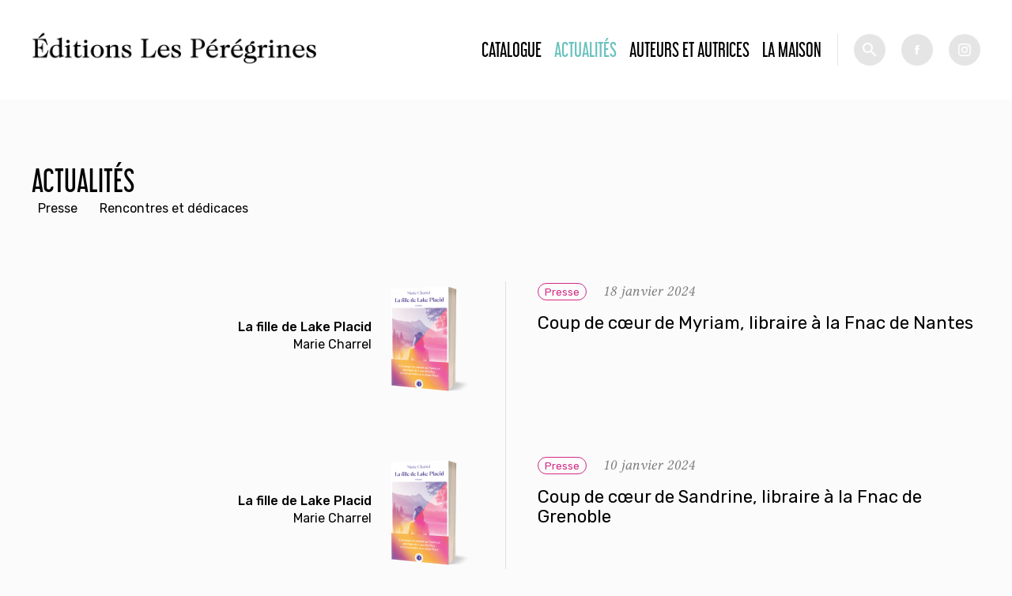

--- FILE ---
content_type: text/html; charset=utf-8
request_url: https://editionslesperegrines.fr/actualites?amp%3Bpage=5&field_term_ref_3_tid=86&page=8
body_size: 5370
content:
<!DOCTYPE html PUBLIC "-//W3C//DTD XHTML+RDFa 1.0//EN"
  "http://www.w3.org/MarkUp/DTD/xhtml-rdfa-1.dtd">
<html xmlns="http://www.w3.org/1999/xhtml" xml:lang="fr" version="XHTML+RDFa 1.0" dir="ltr">

<head profile="http://www.w3.org/1999/xhtml/vocab">
  <meta http-equiv="Content-Type" content="text/html; charset=utf-8" />
<meta name="Generator" content="Drupal 7 (http://drupal.org)" />
<link rel="shortcut icon" href="https://editionslesperegrines.fr/sites/default/files/efb_logo_02_0.png" type="image/png" />
  <meta name="viewport" content="width=device-width, initial-scale=1.0">
  <title>Actualités | Éditions Les Pérégrines</title>
  <style type="text/css" media="all">
@import url("https://editionslesperegrines.fr/modules/system/system.base.css?sptw5m");
@import url("https://editionslesperegrines.fr/modules/system/system.menus.css?sptw5m");
@import url("https://editionslesperegrines.fr/modules/system/system.messages.css?sptw5m");
@import url("https://editionslesperegrines.fr/modules/system/system.theme.css?sptw5m");
</style>
<style type="text/css" media="all">
@import url("https://editionslesperegrines.fr/sites/all/modules/date/date_api/date.css?sptw5m");
@import url("https://editionslesperegrines.fr/sites/all/modules/date/date_popup/themes/datepicker.1.7.css?sptw5m");
@import url("https://editionslesperegrines.fr/modules/field/theme/field.css?sptw5m");
@import url("https://editionslesperegrines.fr/modules/node/node.css?sptw5m");
@import url("https://editionslesperegrines.fr/modules/search/search.css?sptw5m");
@import url("https://editionslesperegrines.fr/modules/user/user.css?sptw5m");
@import url("https://editionslesperegrines.fr/sites/all/modules/views/css/views.css?sptw5m");
@import url("https://editionslesperegrines.fr/sites/all/modules/ckeditor/css/ckeditor.css?sptw5m");
</style>
<style type="text/css" media="all">
@import url("https://editionslesperegrines.fr/sites/all/modules/ctools/css/ctools.css?sptw5m");
</style>
<style type="text/css" media="all">
@import url("https://editionslesperegrines.fr/sites/all/themes/modernTheme/styles/reset.css?sptw5m");
</style>
<style type="text/css" media="screen">
@import url("https://editionslesperegrines.fr/sites/all/themes/modernTheme/styles/app.css?sptw5m");
</style>
<style type="text/css" media="print">
@import url("https://editionslesperegrines.fr/sites/all/themes/modernTheme/styles/print.css?sptw5m");
</style>
  <script type="text/javascript" src="https://editionslesperegrines.fr/sites/default/files/js/js_EebRuRXFlkaf356V0T2K_8cnUVfCKesNTxdvvPSEhCM.js"></script>
<script type="text/javascript" src="https://editionslesperegrines.fr/sites/default/files/js/js_trMf1rNjqMcemFRpKVA9I4tax3tmYYMSUzjOgA8QvXI.js"></script>
<script type="text/javascript" src="https://editionslesperegrines.fr/sites/default/files/js/js_h1jXo9l5cfKeaRO6HFATnJW2uFq8e-sgrWde0lb-o4k.js"></script>
<script type="text/javascript">
<!--//--><![CDATA[//><!--
jQuery.extend(Drupal.settings, {"basePath":"\/","pathPrefix":"","ajaxPageState":{"theme":"moderntheme","theme_token":"J051YyFpqBiBeoxX4yPAp46xi-Q1BRrymDXAuj93PGk","js":{"sites\/all\/modules\/jquery_update\/replace\/jquery\/1.10\/jquery.min.js":1,"misc\/jquery-extend-3.4.0.js":1,"misc\/jquery.once.js":1,"misc\/drupal.js":1,"public:\/\/languages\/fr_q8fz4BhWCzuEViio6kw0LFT0btOuGroqWyha6PBdhLY.js":1,"sites\/all\/modules\/ctools\/js\/dependent.js":1,"sites\/all\/themes\/modernTheme\/scripts\/jquery.bxslider.min.js":1,"sites\/all\/themes\/modernTheme\/scripts\/master.js":1},"css":{"modules\/system\/system.base.css":1,"modules\/system\/system.menus.css":1,"modules\/system\/system.messages.css":1,"modules\/system\/system.theme.css":1,"sites\/all\/modules\/date\/date_api\/date.css":1,"sites\/all\/modules\/date\/date_popup\/themes\/datepicker.1.7.css":1,"modules\/field\/theme\/field.css":1,"modules\/node\/node.css":1,"modules\/search\/search.css":1,"modules\/user\/user.css":1,"sites\/all\/modules\/views\/css\/views.css":1,"sites\/all\/modules\/ckeditor\/css\/ckeditor.css":1,"sites\/all\/modules\/ctools\/css\/ctools.css":1,"sites\/all\/themes\/modernTheme\/styles\/reset.css":1,"sites\/all\/themes\/modernTheme\/styles\/styles.css":1,"sites\/all\/themes\/modernTheme\/styles\/app.css":1,"sites\/all\/themes\/modernTheme\/styles\/print.css":1}},"urlIsAjaxTrusted":{"\/actualites":true,"\/catalogue":true},"CTools":{"dependent":{"edit-search":{"values":{"edit-op":["=","!=","contains","word","allwords","starts","not_starts","ends","not_ends","not","shorterthan","longerthan","regular_expression","not_regular_expression"]},"num":1,"type":"hide"}}}});
//--><!]]>
</script>
</head>
<body class="html not-front not-logged-in one-sidebar sidebar-first page-actualites" >
  <div id="skip-link">
    <a href="#main-content" class="element-invisible element-focusable">Aller au contenu principal</a>
  </div>
      <div id="page-wrapper"><div id="page">

    <div id="header">


      <div class="sticker">


        <div class="logos">
          <a href="/" title="Accueil" rel="home" id="logo_2">
            <img src="/sites/all/themes/modernTheme/imgs/efb.png" alt="Accueil" />
          </a>
          <a href="/" title="Accueil" rel="home" id="logo_1">
            <img src="/sites/default/files/efb_logo_01.png" alt="Accueil" />
          </a>

        </div>
          <div class="region region-header">
    <div id="block-system-main-menu" class="block block-system block-menu">

    
  <div class="content">
    <ul class="menu"><li class="first leaf"><a href="/catalogue" title="">Catalogue</a></li>
<li class="leaf active-trail"><a href="/actualites" class="active-trail active">Actualités</a></li>
<li class="leaf"><a href="/auteurs" title="">Auteurs et autrices</a></li>
<li class="last leaf"><a href="/fr/la-maison">La Maison</a></li>
</ul>  </div>
</div>
<div id="block-views-exp-livres-page" class="block block-views">

    
  <div class="content">
    <form action="/catalogue" method="get" id="views-exposed-form-livres-page" accept-charset="UTF-8"><div><div class="views-exposed-form">
  <div class="views-exposed-widgets clearfix">
          <div id="edit-search-wrapper" class="views-exposed-widget views-widget-filter-combine">
                  <label for="edit-search">
            Recherche          </label>
                          <div class="views-operator">
            <div class="form-item form-type-select form-item-op">
  <select id="edit-op" name="op" class="form-select"><option value="allwords" selected="selected">Contient tous les mots</option></select>
</div>
          </div>
                <div class="views-widget">
          <div class="form-item form-type-textfield form-item-search">
 <input type="text" id="edit-search" name="search" value="" size="30" maxlength="128" class="form-text" />
</div>
        </div>
              </div>
                    <div class="views-exposed-widget views-submit-button">
      <input type="submit" id="edit-submit-livres" name="" value="Rechercher" class="form-submit" />    </div>
      </div>
</div>
</div></form>  </div>
</div>
  </div>
        <div class="socials">
          <a class="picto fb" target="_blank" href="https://fr-fr.facebook.com/Editions-Fran%C3%A7ois-Bourin-171265442928044/">fb</a><a class="picto inst" target="_blank" href="https://www.instagram.com/editionslesperegrines/">tw</a>
        </div>

      </div>


    </div> <!-- /.section, /#header -->

    
    


    
    <div id="main-wrapper"><div id="main" class="clearfix">

      <div id="content" class="column"><div class="section">
                <a id="main-content"></a>
                <h1 class="title" id="page-title">Actualités</h1>                          <div id="sidebar-first" class="column sidebar"><div class="section">
              <div class="region region-sidebar-first">
    <div id="block-menu-menu-type-d-actu" class="block block-menu">

    
  <div class="content">
    <ul class="menu"><li class="first leaf"><a href="/actualites?field_term_ref_3_tid=86" title="" class="active">Presse</a></li>
<li class="last leaf active-trail"><a href="/actualites?field_term_ref_3_tid=85" title="" class="active-trail active">Rencontres et dédicaces</a></li>
</ul>  </div>
</div>
  </div>
          </div></div> <!-- /.section, /#sidebar-first -->
                <div class="tabs"></div>                          <div class="region region-content">
    <div id="block-system-main" class="block block-system">

    
  <div class="content">
    <div class="view view-actualites view-id-actualites view-display-id-page view-dom-id-df96f4b4d53641490284f8de1f09fec5">
        
  
  
      <div class="view-content">
        <div class="views-row views-row-1 views-row-odd views-row-first term-86">
      
          <div class="contenu">
<div class="livre">
<div class="textes">
<div class="titre"><a href="/fr/books/la-fille-de-lake-placid">La fille de Lake Placid</a></div>
<div class="auteur">Marie Charrel</div>
</div>
<div class="couv"><a href="/fr/books/la-fille-de-lake-placid"><img src="https://editionslesperegrines.fr/sites/default/files/styles/auteurs/public/couverture/la_fille_de_lake_placid_bandeau_3d.png?itok=Cv6GkLIc" width="109" height="140" alt="" /></a></div>
</div></div>    
          <a href="/fr/news/coup-de-coeur-de-myriam-libraire-a-la-fnac-de-nantes"><div class="name">
<div class="date"><span class="cat cat-86">Presse</span><span class="date-display-single">18 janvier 2024</span></div>
<h3><a href="/fr/news/coup-de-coeur-de-myriam-libraire-a-la-fnac-de-nantes">Coup de cœur de Myriam, libraire à la Fnac de Nantes</a></h3>
<div class="scan"></div>
</div></a>    </div>
  <div class="views-row views-row-2 views-row-even term-86">
      
          <div class="contenu">
<div class="livre">
<div class="textes">
<div class="titre"><a href="/fr/books/la-fille-de-lake-placid">La fille de Lake Placid</a></div>
<div class="auteur">Marie Charrel</div>
</div>
<div class="couv"><a href="/fr/books/la-fille-de-lake-placid"><img src="https://editionslesperegrines.fr/sites/default/files/styles/auteurs/public/couverture/la_fille_de_lake_placid_bandeau_3d.png?itok=Cv6GkLIc" width="109" height="140" alt="" /></a></div>
</div></div>    
          <a href="/fr/news/coup-de-coeur-de-sandrine-libraire-a-la-fnac-de-grenoble"><div class="name">
<div class="date"><span class="cat cat-86">Presse</span><span class="date-display-single">10 janvier 2024</span></div>
<h3><a href="/fr/news/coup-de-coeur-de-sandrine-libraire-a-la-fnac-de-grenoble">Coup de cœur de Sandrine, libraire à la Fnac de Grenoble</a></h3>
<div class="scan"></div>
</div></a>    </div>
  <div class="views-row views-row-3 views-row-odd term-86">
      
          <div class="contenu">
<div class="livre">
<div class="textes">
<div class="titre"><a href="/fr/books/la-fille-de-lake-placid">La fille de Lake Placid</a></div>
<div class="auteur">Marie Charrel</div>
</div>
<div class="couv"><a href="/fr/books/la-fille-de-lake-placid"><img src="https://editionslesperegrines.fr/sites/default/files/styles/auteurs/public/couverture/la_fille_de_lake_placid_bandeau_3d.png?itok=Cv6GkLIc" width="109" height="140" alt="" /></a></div>
</div></div>    
          <a href="/fr/news/coup-de-coeur-de-la-librairie-maruani-paris-13e"><div class="name">
<div class="date"><span class="cat cat-86">Presse</span><span class="date-display-single">09 janvier 2024</span></div>
<h3><a href="/fr/news/coup-de-coeur-de-la-librairie-maruani-paris-13e">Coup de cœur de la librairie Maruani (Paris, 13e)</a></h3>
<div class="scan"></div>
</div></a>    </div>
  <div class="views-row views-row-4 views-row-even term-86">
      
          <div class="contenu">
<div class="livre">
<div class="textes">
<div class="titre"><a href="/fr/books/la-fille-de-lake-placid">La fille de Lake Placid</a></div>
<div class="auteur">Marie Charrel</div>
</div>
<div class="couv"><a href="/fr/books/la-fille-de-lake-placid"><img src="https://editionslesperegrines.fr/sites/default/files/styles/auteurs/public/couverture/la_fille_de_lake_placid_bandeau_3d.png?itok=Cv6GkLIc" width="109" height="140" alt="" /></a></div>
</div></div>    
          <a href="/fr/news/post-face-emission-litteraire-presentee-par-caroline-gutmann-sur-rcj"><div class="name">
<div class="date"><span class="cat cat-86">Presse</span><span class="date-display-single">09 janvier 2024</span></div>
<h3><a href="/fr/news/post-face-emission-litteraire-presentee-par-caroline-gutmann-sur-rcj">Post Face, émission littéraire présentée par Caroline Gutmann sur RCJ</a></h3>
<div class="scan"></div>
</div></a>    </div>
  <div class="views-row views-row-5 views-row-odd term-86">
      
          <div class="contenu">
<div class="livre">
<div class="textes">
<div class="titre"><a href="/fr/books/la-fille-de-lake-placid">La fille de Lake Placid</a></div>
<div class="auteur">Marie Charrel</div>
</div>
<div class="couv"><a href="/fr/books/la-fille-de-lake-placid"><img src="https://editionslesperegrines.fr/sites/default/files/styles/auteurs/public/couverture/la_fille_de_lake_placid_bandeau_3d.png?itok=Cv6GkLIc" width="109" height="140" alt="" /></a></div>
</div></div>    
          <a href="/fr/news/coup-de-coeur-de-la-librairie-du-coureau-a-marennes-charente-maritime"><div class="name">
<div class="date"><span class="cat cat-86">Presse</span><span class="date-display-single">05 janvier 2024</span></div>
<h3><a href="/fr/news/coup-de-coeur-de-la-librairie-du-coureau-a-marennes-charente-maritime">Coup de cœur de la librairie du Coureau à Marennes (Charente-Maritime)</a></h3>
<div class="scan"></div>
</div></a>    </div>
  <div class="views-row views-row-6 views-row-even term-86">
      
          <div class="contenu">
<div class="livre">
<div class="textes">
<div class="titre"><a href="/fr/books/mangeuses">Mangeuses</a></div>
<div class="auteur">Lauren Malka</div>
</div>
<div class="couv"><a href="/fr/books/mangeuses"><img src="https://editionslesperegrines.fr/sites/default/files/styles/auteurs/public/couverture/mangeuses_3d.png?itok=_cuY7mga" width="109" height="140" alt="" /></a></div>
</div></div>    
          <a href="/fr/news/interview-avec-lou-romeo-pour-le-point"><div class="name">
<div class="date"><span class="cat cat-86">Presse</span><span class="date-display-single">23 décembre 2023</span></div>
<h3><a href="/fr/news/interview-avec-lou-romeo-pour-le-point">Interview avec Lou Roméo pour Le Point</a></h3>
<div class="scan"></div>
</div></a>    </div>
  <div class="views-row views-row-7 views-row-odd term-86">
      
          <div class="contenu">
<div class="livre">
<div class="textes">
<div class="titre"><a href="/fr/books/mangeuses">Mangeuses</a></div>
<div class="auteur">Lauren Malka</div>
</div>
<div class="couv"><a href="/fr/books/mangeuses"><img src="https://editionslesperegrines.fr/sites/default/files/styles/auteurs/public/couverture/mangeuses_3d.png?itok=_cuY7mga" width="109" height="140" alt="" /></a></div>
</div></div>    
          <a href="/fr/news/selectionne-pour-le-grand-prix-des-lectrices-elle-dans-la-categorie-non-fiction"><div class="name">
<div class="date"><span class="cat cat-86">Presse</span><span class="date-display-single">21 décembre 2023</span></div>
<h3><a href="/fr/news/selectionne-pour-le-grand-prix-des-lectrices-elle-dans-la-categorie-non-fiction">Sélectionné pour le Grand prix des lectrices ELLE dans la catégorie non-fiction</a></h3>
<div class="scan"></div>
</div></a>    </div>
  <div class="views-row views-row-8 views-row-even term-86">
      
          <div class="contenu">
<div class="livre">
<div class="textes">
<div class="titre"><a href="/fr/books/mangeuses">Mangeuses</a></div>
<div class="auteur">Lauren Malka</div>
</div>
<div class="couv"><a href="/fr/books/mangeuses"><img src="https://editionslesperegrines.fr/sites/default/files/styles/auteurs/public/couverture/mangeuses_3d.png?itok=_cuY7mga" width="109" height="140" alt="" /></a></div>
</div></div>    
          <a href="/fr/news/coup-de-coeur-pour-les-mangeuses-de-lauren-malka-dans-on-va-deguster-sur-france-inter"><div class="name">
<div class="date"><span class="cat cat-86">Presse</span><span class="date-display-single">21 décembre 2023</span></div>
<h3><a href="/fr/news/coup-de-coeur-pour-les-mangeuses-de-lauren-malka-dans-on-va-deguster-sur-france-inter">Coup de coeur pour les Mangeuses de Lauren Malka dans On va déguster sur France Inter</a></h3>
<div class="scan"></div>
</div></a>    </div>
  <div class="views-row views-row-9 views-row-odd term-86">
      
          <div class="contenu">
<div class="livre">
<div class="textes">
<div class="titre"><a href="/fr/books/davis">Davis</a></div>
<div class="auteur">Najate Zouggari</div>
</div>
<div class="couv"><a href="/fr/books/davis"><img src="https://editionslesperegrines.fr/sites/default/files/styles/auteurs/public/couverture/davis_3d.png?itok=rymrYN5E" width="121" height="140" alt="" /></a></div>
</div></div>    
          <a href="/fr/news/avant-critique-dans-livres-hebdos-par-marie-fouquet"><div class="name">
<div class="date"><span class="cat cat-86">Presse</span><span class="date-display-single">12 décembre 2023</span></div>
<h3><a href="/fr/news/avant-critique-dans-livres-hebdos-par-marie-fouquet">Avant-critique dans Livres Hebdos par Marie Fouquet</a></h3>
<div class="scan"></div>
</div></a>    </div>
  <div class="views-row views-row-10 views-row-even term-86">
      
          <div class="contenu">
<div class="livre">
<div class="textes">
<div class="titre"><a href="/fr/books/mangeuses">Mangeuses</a></div>
<div class="auteur">Lauren Malka</div>
</div>
<div class="couv"><a href="/fr/books/mangeuses"><img src="https://editionslesperegrines.fr/sites/default/files/styles/auteurs/public/couverture/mangeuses_3d.png?itok=_cuY7mga" width="109" height="140" alt="" /></a></div>
</div></div>    
          <a href="/fr/news/quotidien-lauren-malka-face-camera"><div class="name">
<div class="date"><span class="cat cat-86">Presse</span><span class="date-display-single">01 décembre 2023</span></div>
<h3><a href="/fr/news/quotidien-lauren-malka-face-camera">QUOTIDIEN - Lauren Malka face caméra</a></h3>
<div class="scan"></div>
</div></a>    </div>
  <div class="views-row views-row-11 views-row-odd term-86">
      
          <div class="contenu">
<div class="livre">
<div class="textes">
<div class="titre"><a href="/fr/books/mangeuses">Mangeuses</a></div>
<div class="auteur">Lauren Malka</div>
</div>
<div class="couv"><a href="/fr/books/mangeuses"><img src="https://editionslesperegrines.fr/sites/default/files/styles/auteurs/public/couverture/mangeuses_3d.png?itok=_cuY7mga" width="109" height="140" alt="" /></a></div>
</div></div>    
          <a href="/fr/news/simone-media-lauren-malka-presente-mangeuses"><div class="name">
<div class="date"><span class="cat cat-86">Presse</span><span class="date-display-single">28 novembre 2023</span></div>
<h3><a href="/fr/news/simone-media-lauren-malka-presente-mangeuses">Simone média : Lauren Malka présente &quot;Mangeuses&quot;</a></h3>
<div class="scan"></div>
</div></a>    </div>
  <div class="views-row views-row-12 views-row-even term-86">
      
          <div class="contenu">
<div class="livre">
<div class="textes">
<div class="titre"><a href="/fr/books/mangeuses">Mangeuses</a></div>
<div class="auteur">Lauren Malka</div>
</div>
<div class="couv"><a href="/fr/books/mangeuses"><img src="https://editionslesperegrines.fr/sites/default/files/styles/auteurs/public/couverture/mangeuses_3d.png?itok=_cuY7mga" width="109" height="140" alt="" /></a></div>
</div></div>    
          <a href="/fr/news/chronique-de-manon-rolland-pour-les-missives"><div class="name">
<div class="date"><span class="cat cat-86">Presse</span><span class="date-display-single">21 novembre 2023</span></div>
<h3><a href="/fr/news/chronique-de-manon-rolland-pour-les-missives">Chronique de Manon Rolland pour Les Missives</a></h3>
<div class="scan"></div>
</div></a>    </div>
  <div class="views-row views-row-13 views-row-odd term-86">
      
          <div class="contenu">
<div class="livre">
<div class="textes">
<div class="titre"><a href="/fr/books/mangeuses">Mangeuses</a></div>
<div class="auteur">Lauren Malka</div>
</div>
<div class="couv"><a href="/fr/books/mangeuses"><img src="https://editionslesperegrines.fr/sites/default/files/styles/auteurs/public/couverture/mangeuses_3d.png?itok=_cuY7mga" width="109" height="140" alt="" /></a></div>
</div></div>    
          <a href="/fr/news/elle-entretien-de-julie-falcoz-avec-lauren-malka"><div class="name">
<div class="date"><span class="cat cat-86">Presse</span><span class="date-display-single">18 novembre 2023</span></div>
<h3><a href="/fr/news/elle-entretien-de-julie-falcoz-avec-lauren-malka">ELLE - Entretien de Julie Falcoz avec Lauren Malka</a></h3>
<div class="scan"></div>
</div></a>    </div>
  <div class="views-row views-row-14 views-row-even term-86">
      
          <div class="contenu">
<div class="livre">
<div class="textes">
<div class="titre"><a href="/fr/books/mangeuses">Mangeuses</a></div>
<div class="auteur">Lauren Malka</div>
</div>
<div class="couv"><a href="/fr/books/mangeuses"><img src="https://editionslesperegrines.fr/sites/default/files/styles/auteurs/public/couverture/mangeuses_3d.png?itok=_cuY7mga" width="109" height="140" alt="" /></a></div>
</div></div>    
          <a href="/fr/news/chronique-de-roger-pol-droit-pour-le-monde-des-livres"><div class="name">
<div class="date"><span class="cat cat-86">Presse</span><span class="date-display-single">17 novembre 2023</span></div>
<h3><a href="/fr/news/chronique-de-roger-pol-droit-pour-le-monde-des-livres">Chronique de Roger-Pol Droit pour &quot;Le Monde des Livres&quot; !</a></h3>
<div class="scan"></div>
</div></a>    </div>
  <div class="views-row views-row-15 views-row-odd term-86">
      
          <div class="contenu">
<div class="livre">
<div class="textes">
<div class="titre"><a href="/fr/books/make-up">Make up</a></div>
<div class="auteur">Valentine Pétry</div>
</div>
<div class="couv"><a href="/fr/books/make-up"><img src="https://editionslesperegrines.fr/sites/default/files/styles/auteurs/public/couverture/make_up_3d_0.png?itok=YPT6Ev_0" width="105" height="140" alt="" /></a></div>
</div></div>    
          <a href="/fr/news/valentine-petry-citee-dans-un-excellent-article-dans-la-vie"><div class="name">
<div class="date"><span class="cat cat-86">Presse</span><span class="date-display-single">16 novembre 2023</span></div>
<h3><a href="/fr/news/valentine-petry-citee-dans-un-excellent-article-dans-la-vie">Valentine Pétry citée dans un excellent article dans &quot;La Vie&quot;</a></h3>
<div class="scan"></div>
</div></a>    </div>
  <div class="views-row views-row-16 views-row-even term-86">
      
          <div class="contenu">
<div class="livre">
<div class="textes">
<div class="titre"><a href="/fr/books/mangeuses">Mangeuses</a></div>
<div class="auteur">Lauren Malka</div>
</div>
<div class="couv"><a href="/fr/books/mangeuses"><img src="https://editionslesperegrines.fr/sites/default/files/styles/auteurs/public/couverture/mangeuses_3d.png?itok=_cuY7mga" width="109" height="140" alt="" /></a></div>
</div></div>    
          <a href="/fr/news/coup-de-coeur-de-camille-de-la-nouvelle-librairie-baume-a-montelimar"><div class="name">
<div class="date"><span class="cat cat-86">Presse</span><span class="date-display-single">15 novembre 2023</span></div>
<h3><a href="/fr/news/coup-de-coeur-de-camille-de-la-nouvelle-librairie-baume-a-montelimar">❤️ - Coup de cœur de Camille de la Nouvelle Librairie Baume à Montélimar </a></h3>
<div class="scan"></div>
</div></a>    </div>
  <div class="views-row views-row-17 views-row-odd term-86">
      
          <div class="contenu">
<div class="livre">
<div class="textes">
<div class="titre"><a href="/fr/books/mangeuses">Mangeuses</a></div>
<div class="auteur">Lauren Malka</div>
</div>
<div class="couv"><a href="/fr/books/mangeuses"><img src="https://editionslesperegrines.fr/sites/default/files/styles/auteurs/public/couverture/mangeuses_3d.png?itok=_cuY7mga" width="109" height="140" alt="" /></a></div>
</div></div>    
          <a href="/fr/news/les-mangeuses-dans-madame-figaro"><div class="name">
<div class="date"><span class="cat cat-86">Presse</span><span class="date-display-single">15 novembre 2023</span></div>
<h3><a href="/fr/news/les-mangeuses-dans-madame-figaro">Les &quot;Mangeuses&quot; dans Madame Figaro !</a></h3>
<div class="scan"></div>
</div></a>    </div>
  <div class="views-row views-row-18 views-row-even term-86">
      
          <div class="contenu">
<div class="livre">
<div class="textes">
<div class="titre"><a href="/fr/books/mangeuses">Mangeuses</a></div>
<div class="auteur">Lauren Malka</div>
</div>
<div class="couv"><a href="/fr/books/mangeuses"><img src="https://editionslesperegrines.fr/sites/default/files/styles/auteurs/public/couverture/mangeuses_3d.png?itok=_cuY7mga" width="109" height="140" alt="" /></a></div>
</div></div>    
          <a href="/fr/news/coup-de-coeur-de-la-librairie-les-mots-a-la-bouche"><div class="name">
<div class="date"><span class="cat cat-86">Presse</span><span class="date-display-single">11 novembre 2023</span></div>
<h3><a href="/fr/news/coup-de-coeur-de-la-librairie-les-mots-a-la-bouche">❤️ - Coup de cœur de la librairie Les Mots à la bouche !</a></h3>
<div class="scan"></div>
</div></a>    </div>
  <div class="views-row views-row-19 views-row-odd term-86">
      
          <div class="contenu">
<div class="livre">
<div class="textes">
<div class="titre"><a href="/fr/books/turing">Turing</a></div>
<div class="auteur">Elsa Boyer</div>
</div>
<div class="couv"><a href="/fr/books/turing"><img src="https://editionslesperegrines.fr/sites/default/files/styles/auteurs/public/couverture/turing2_3d_0.png?itok=2HB3czvm" width="115" height="140" alt="" /></a></div>
</div></div>    
          <a href="/fr/news/chronique-de-pierric-marrissal-dans-lhumanite"><div class="name">
<div class="date"><span class="cat cat-86">Presse</span><span class="date-display-single">09 novembre 2023</span></div>
<h3><a href="/fr/news/chronique-de-pierric-marrissal-dans-lhumanite">Chronique de Pierric Marrissal dans &quot;L&#039;Humanité&quot; </a></h3>
<div class="scan"></div>
</div></a>    </div>
  <div class="views-row views-row-20 views-row-even term-86">
      
          <div class="contenu">
<div class="livre">
<div class="textes">
<div class="titre"><a href="/fr/books/mangeuses">Mangeuses</a></div>
<div class="auteur">Lauren Malka</div>
</div>
<div class="couv"><a href="/fr/books/mangeuses"><img src="https://editionslesperegrines.fr/sites/default/files/styles/auteurs/public/couverture/mangeuses_3d.png?itok=_cuY7mga" width="109" height="140" alt="" /></a></div>
</div></div>    
          <a href="/fr/news/mercredi-8-novembre-19h30-rencontre-a-la-librairie-linfinie-comedie-bourg-la-reine"><div class="name">
<div class="date"><span class="cat cat-86">Presse</span><span class="date-display-single">08 novembre 2023</span></div>
<h3><a href="/fr/news/mercredi-8-novembre-19h30-rencontre-a-la-librairie-linfinie-comedie-bourg-la-reine">Mercredi 8 novembre (19h30) - Rencontre à la librairie L&#039;Infinie Comédie (Bourg-La-Reine)</a></h3>
<div class="scan"></div>
</div></a>    </div>
  <div class="views-row views-row-21 views-row-odd term-86">
      
          <div class="contenu">
<div class="livre">
<div class="textes">
<div class="titre"><a href="/fr/books/qui-soccupe-des-enfants">Qui s&#039;occupe des enfants ?</a></div>
<div class="auteur">Sophie Adriansen</div>
</div>
<div class="couv"><a href="/fr/books/qui-soccupe-des-enfants"><img src="https://editionslesperegrines.fr/sites/default/files/styles/auteurs/public/couverture/qui_soccupe_des_enfants_3d.png?itok=jbO4eErY" width="117" height="140" alt="" /></a></div>
</div></div>    
          <a href="/fr/news/france-inter-sophie-adriansen-invitee-de-grand-bien-vous-fasse"><div class="name">
<div class="date"><span class="cat cat-86">Presse</span><span class="date-display-single">01 novembre 2023</span></div>
<h3><a href="/fr/news/france-inter-sophie-adriansen-invitee-de-grand-bien-vous-fasse">France Inter - Sophie Adriansen invitée de &quot;Grand bien vous fasse&quot;</a></h3>
<div class="scan"></div>
</div></a>    </div>
  <div class="views-row views-row-22 views-row-even term-86">
      
          <div class="contenu">
<div class="livre">
<div class="textes">
<div class="titre"><a href="/fr/books/turing">Turing</a></div>
<div class="auteur">Elsa Boyer</div>
</div>
<div class="couv"><a href="/fr/books/turing"><img src="https://editionslesperegrines.fr/sites/default/files/styles/auteurs/public/couverture/turing2_3d_0.png?itok=2HB3czvm" width="115" height="140" alt="" /></a></div>
</div></div>    
          <a href="/fr/news/transfuge-une-critique-elogieuse-signee-arnaud-viviant"><div class="name">
<div class="date"><span class="cat cat-86">Presse</span><span class="date-display-single">27 octobre 2023</span></div>
<h3><a href="/fr/news/transfuge-une-critique-elogieuse-signee-arnaud-viviant">Transfuge : une critique élogieuse signée Arnaud Viviant</a></h3>
<div class="scan"></div>
</div></a>    </div>
  <div class="views-row views-row-23 views-row-odd term-86">
      
          <div class="contenu">
<div class="livre">
<div class="textes">
<div class="titre"><a href="/fr/books/qui-soccupe-des-enfants">Qui s&#039;occupe des enfants ?</a></div>
<div class="auteur">Sophie Adriansen</div>
</div>
<div class="couv"><a href="/fr/books/qui-soccupe-des-enfants"><img src="https://editionslesperegrines.fr/sites/default/files/styles/auteurs/public/couverture/qui_soccupe_des_enfants_3d.png?itok=jbO4eErY" width="117" height="140" alt="" /></a></div>
</div></div>    
          <a href="/fr/news/podcast-il-y-avait-une-fois-repenser-la-parentalite-avec-sophie-adriansen"><div class="name">
<div class="date"><span class="cat cat-86">Presse</span><span class="date-display-single">26 octobre 2023</span></div>
<h3><a href="/fr/news/podcast-il-y-avait-une-fois-repenser-la-parentalite-avec-sophie-adriansen">Podcast &quot;Il y avait une fois...&quot; - Repenser la parentalité avec Sophie Adriansen</a></h3>
<div class="scan"></div>
</div></a>    </div>
  <div class="views-row views-row-24 views-row-even term-86">
      
          <div class="contenu">
<div class="livre">
<div class="textes">
<div class="titre"><a href="/fr/books/mangeuses">Mangeuses</a></div>
<div class="auteur">Lauren Malka</div>
</div>
<div class="couv"><a href="/fr/books/mangeuses"><img src="https://editionslesperegrines.fr/sites/default/files/styles/auteurs/public/couverture/mangeuses_3d.png?itok=_cuY7mga" width="109" height="140" alt="" /></a></div>
</div></div>    
          <a href="/fr/news/mangeuses-dans-le-harpers-bazar"><div class="name">
<div class="date"><span class="cat cat-86">Presse</span><span class="date-display-single">18 octobre 2023</span></div>
<h3><a href="/fr/news/mangeuses-dans-le-harpers-bazar">&quot;Mangeuses&quot; dans le Harper&#039;s Bazar</a></h3>
<div class="scan"></div>
</div></a>    </div>
  <div class="views-row views-row-25 views-row-odd views-row-last term-86">
      
          <div class="contenu">
<div class="livre">
<div class="textes">
<div class="titre"><a href="/fr/books/qui-soccupe-des-enfants">Qui s&#039;occupe des enfants ?</a></div>
<div class="auteur">Sophie Adriansen</div>
</div>
<div class="couv"><a href="/fr/books/qui-soccupe-des-enfants"><img src="https://editionslesperegrines.fr/sites/default/files/styles/auteurs/public/couverture/qui_soccupe_des_enfants_3d.png?itok=jbO4eErY" width="117" height="140" alt="" /></a></div>
</div></div>    
          <a href="/fr/news/18-octobre-rencontre-a-la-librairie-du-chateau-excideuil-24"><div class="name">
<div class="date"><span class="cat cat-86">Presse</span><span class="date-display-single">18 octobre 2023</span></div>
<h3><a href="/fr/news/18-octobre-rencontre-a-la-librairie-du-chateau-excideuil-24">18 octobre : rencontre à la Librairie du Château, Excideuil (24)</a></h3>
<div class="scan"></div>
</div></a>    </div>
    </div>
  
      <h2 class="element-invisible">Pages</h2><div class="item-list"><ul class="pager"><li class="pager-first first"><a title="Aller à la première page" href="/actualites?amp%3Bpage=5&amp;field_term_ref_3_tid=86">« premier</a></li>
<li class="pager-previous"><a title="Aller à la page précédente" href="/actualites?amp%3Bpage=5&amp;field_term_ref_3_tid=86&amp;page=7">‹ précédent</a></li>
<li class="pager-ellipsis">…</li>
<li class="pager-item"><a title="Aller à la page 5" href="/actualites?amp%3Bpage=5&amp;field_term_ref_3_tid=86&amp;page=4">5</a></li>
<li class="pager-item"><a title="Aller à la page 6" href="/actualites?amp%3Bpage=5&amp;field_term_ref_3_tid=86&amp;page=5">6</a></li>
<li class="pager-item"><a title="Aller à la page 7" href="/actualites?amp%3Bpage=5&amp;field_term_ref_3_tid=86&amp;page=6">7</a></li>
<li class="pager-item"><a title="Aller à la page 8" href="/actualites?amp%3Bpage=5&amp;field_term_ref_3_tid=86&amp;page=7">8</a></li>
<li class="pager-current">9</li>
<li class="pager-item"><a title="Aller à la page 10" href="/actualites?amp%3Bpage=5&amp;field_term_ref_3_tid=86&amp;page=9">10</a></li>
<li class="pager-item"><a title="Aller à la page 11" href="/actualites?amp%3Bpage=5&amp;field_term_ref_3_tid=86&amp;page=10">11</a></li>
<li class="pager-item"><a title="Aller à la page 12" href="/actualites?amp%3Bpage=5&amp;field_term_ref_3_tid=86&amp;page=11">12</a></li>
<li class="pager-item"><a title="Aller à la page 13" href="/actualites?amp%3Bpage=5&amp;field_term_ref_3_tid=86&amp;page=12">13</a></li>
<li class="pager-ellipsis">…</li>
<li class="pager-next"><a title="Aller à la page suivante" href="/actualites?amp%3Bpage=5&amp;field_term_ref_3_tid=86&amp;page=9">suivant ›</a></li>
<li class="pager-last last"><a title="Aller à la dernière page" href="/actualites?amp%3Bpage=5&amp;field_term_ref_3_tid=86&amp;page=39">dernier »</a></li>
</ul></div>  
  
  
  
  
</div>  </div>
</div>
  </div>
              </div></div> <!-- /.section, /#content -->


      
    </div></div> <!-- /#main, /#main-wrapper -->

<div class="top-footer">
  </div>

    <div id="footer"><div class="section">
        <div class="region region-footer">
    <div id="block-block-1" class="block block-block">

    
  <div class="content">
    <div>
Éditions Les Pérégrines
<br>
21, rue Trousseau - 75011 Paris
<br>
01.42.57.82.08
</div>


<div>
<a href="/mentions-legales">Mentions légales</a>
</div>
  </div>
</div>
  </div>
    </div></div> <!-- /.section, /#footer -->

  </div></div> <!-- /#page, /#page-wrapper -->
  </body>
</html>


--- FILE ---
content_type: text/css
request_url: https://editionslesperegrines.fr/modules/node/node.css?sptw5m
body_size: 2
content:

.node-unpublished {
  background-color: #fff4f4;
}
.preview .node {
  background-color: #ffffea;
}
td.revision-current {
  background: #ffc;
}


--- FILE ---
content_type: text/javascript
request_url: https://editionslesperegrines.fr/sites/default/files/js/js_trMf1rNjqMcemFRpKVA9I4tax3tmYYMSUzjOgA8QvXI.js
body_size: 4653
content:
Drupal.locale = { 'pluralFormula': function ($n) { return Number(($n>1)); }, 'strings': {"":{"An AJAX HTTP error occurred.":"Une erreur HTTP AJAX s\u0027est produite.","HTTP Result Code: !status":"Code de statut HTTP : !status","An AJAX HTTP request terminated abnormally.":"Une requ\u00eate HTTP AJAX s\u0027est termin\u00e9e anormalement.","Debugging information follows.":"Informations de d\u00e9bogage ci-dessous.","Path: !uri":"Chemin : !uri","StatusText: !statusText":"StatusText: !statusText","ResponseText: !responseText":"ResponseText : !responseText","ReadyState: !readyState":"ReadyState : !readyState","CustomMessage: !customMessage":"Message personalis\u00e9 : !customMessage","Next":"Suivant","Disabled":"D\u00e9sactiv\u00e9","Enabled":"Activ\u00e9","Edit":"Modifier","Search":"Rechercher","Sunday":"Dimanche","Monday":"Lundi","Tuesday":"Mardi","Wednesday":"Mercredi","Thursday":"Jeudi","Friday":"Vendredi","Saturday":"Samedi","Add":"Ajouter","Configure":"Configurer","All":"Tout","Done":"Termin\u00e9","This field is required.":"Ce champ est requis.","Prev":"Pr\u00e9c.","Mon":"lun","Tue":"mar","Wed":"mer","Thu":"jeu","Fri":"ven","Sat":"sam","Sun":"dim","January":"janvier","February":"F\u00e9vrier","March":"mars","April":"avril","May":"mai","June":"juin","July":"juillet","August":"ao\u00fbt","September":"septembre","October":"octobre","November":"novembre","December":"d\u00e9cembre","Show":"Afficher","Allowed HTML tags":"Balises HTML autoris\u00e9es","Select all rows in this table":"S\u00e9lectionner toutes les lignes du tableau","Deselect all rows in this table":"D\u00e9s\u00e9lectionner toutes les lignes du tableau","Today":"Aujourd\u0027hui","Jan":"jan","Feb":"f\u00e9v","Mar":"mar","Apr":"avr","Jun":"juin","Jul":"juil","Aug":"ao\u00fb","Sep":"sep","Oct":"oct","Nov":"nov","Dec":"d\u00e9c","Su":"Di","Mo":"Lu","Tu":"Ma","We":"Me","Th":"Je","Fr":"Ve","Sa":"Sa","Not published":"Non publi\u00e9","Shortcuts":"Raccourcis","Please wait...":"Veuillez patienter...","Hide":"Masquer","mm\/dd\/yy":"dd\/mm\/yy","By @name on @date":"Par @name le @date","By @name":"Par @name","Not in menu":"Pas dans le menu","Alias: @alias":"Alias : @alias","No alias":"Aucun alias","New revision":"Nouvelle r\u00e9vision","Drag to re-order":"Cliquer-d\u00e9poser pour r\u00e9-organiser","Changes made in this table will not be saved until the form is submitted.":"Les changements effectu\u00e9s dans ce tableau ne seront pris en compte que lorsque la configuration aura \u00e9t\u00e9 enregistr\u00e9e.","The changes to these blocks will not be saved until the \u003Cem\u003ESave blocks\u003C\/em\u003E button is clicked.":"N\u0027oubliez pas de cliquer sur \u003Cem\u003EEnregistrer les blocs\u003C\/em\u003E pour confirmer les modifications apport\u00e9es ici.","This permission is inherited from the authenticated user role.":"Ce droit est h\u00e9rit\u00e9e du r\u00f4le de l\u0027utilisateur authentifi\u00e9.","No revision":"Aucune r\u00e9vision","Requires a title":"Titre obligatoire","Not restricted":"Non restreint","(active tab)":"(onglet actif)","Not customizable":"Non personnalisable","Restricted to certain pages":"R\u00e9serv\u00e9 \u00e0 certaines pages","The block cannot be placed in this region.":"Le bloc ne peut pas \u00eatre plac\u00e9 dans cette r\u00e9gion.","Don\u0027t display post information":"Ne pas afficher les informations de la contribution","The selected file %filename cannot be uploaded. Only files with the following extensions are allowed: %extensions.":"Le fichier s\u00e9lectionn\u00e9 %filename ne peut pas \u00eatre transf\u00e9r\u00e9. Seulement les fichiers avec les extensions suivantes sont permis : %extensions.","Re-order rows by numerical weight instead of dragging.":"R\u00e9-ordonner les lignes avec des poids num\u00e9riques plut\u00f4t qu\u0027en les d\u00e9pla\u00e7ant.","Show row weights":"Afficher le poids des lignes","Hide row weights":"Cacher le poids des lignes","Autocomplete popup":"Popup d\u0027auto-compl\u00e9tion","Searching for matches...":"Recherche de correspondances...","The response failed verification so will not be processed.":"La v\u00e9rification de la r\u00e9ponse \u00e0 \u00e9chou\u00e9e, elle ne sera pas trait\u00e9e.","The callback URL is not local and not trusted: !url":"L\u0027URL de retour n\u0027est pas locale et n\u0027est pas de confiance : !url","Other":"Autre","No results":"Aucun r\u00e9sultat","New":"Nouveau","Recent":"R\u00e9cent","Loading token browser...":"Chargement de l\u0027explorateur de jetons...","Available tokens":"Jetons (tokens) disponibles","Insert this token into your form":"Ins\u00e9rer ce jeton (\u003Cem\u003Etoken\u003C\/em\u003E) dans votre formulaire","First click a text field to insert your tokens into.":"Cliquez d\u0027abord sur un champ de texte pour ins\u00e9rer vos jetons (\u003Cem\u003Etokens\u003C\/em\u003E) dans celui -ci.","Automatic alias":"Alias automatique","Remove group":"Supprimer le groupe","Apply (all displays)":"Appliquer (tous les affichages)","Revert to default":"R\u00e9tablir par d\u00e9faut","Apply (this display)":"Appliquer (cet affichage)","Show description":"Afficher la description","Hide description":"Masquer la description","Also allow !name role to !permission?":"Autoriser \u00e9galement le r\u00f4le !name \u00e0 !permission ?","Content can only be inserted into CKEditor in the WYSIWYG mode.":"Le contenu peut seulement \u00eatre ins\u00e9r\u00e9 dans CKEditor en mode WYSIWYG.","@count year from now":"@count ann\u00e9e \u00e0 partir de maintenant","@count years from now":"@count ann\u00e9es \u00e0 partir de maintenant"}} };;
/**
 * @file
 * Provides dependent visibility for form items in CTools' ajax forms.
 *
 * To your $form item definition add:
 * - '#process' => array('ctools_process_dependency'),
 * - '#dependency' => array('id-of-form-item' => array(list, of, values, that,
 *   make, this, item, show),
 *
 * Special considerations:
 * - Radios are harder. Because Drupal doesn't give radio groups individual IDs,
 *   use 'radio:name-of-radio'.
 *
 * - Checkboxes don't have their own id, so you need to add one in a div
 *   around the checkboxes via #prefix and #suffix. You actually need to add TWO
 *   divs because it's the parent that gets hidden. Also be sure to retain the
 *   'expand_checkboxes' in the #process array, because the CTools process will
 *   override it.
 */

(function ($) {
  Drupal.CTools = Drupal.CTools || {};
  Drupal.CTools.dependent = {};

  Drupal.CTools.dependent.bindings = {};
  Drupal.CTools.dependent.activeBindings = {};
  Drupal.CTools.dependent.activeTriggers = [];

  Drupal.CTools.dependent.inArray = function(array, search_term) {
    var i = array.length;
    while (i--) {
      if (array[i] == search_term) {
         return true;
      }
    }
    return false;
  }


  Drupal.CTools.dependent.autoAttach = function() {
    // Clear active bindings and triggers.
    for (i in Drupal.CTools.dependent.activeTriggers) {
      $(Drupal.CTools.dependent.activeTriggers[i]).unbind('change.ctools-dependent');
    }
    Drupal.CTools.dependent.activeTriggers = [];
    Drupal.CTools.dependent.activeBindings = {};
    Drupal.CTools.dependent.bindings = {};

    if (!Drupal.settings.CTools) {
      return;
    }

    // Iterate through all relationships
    for (id in Drupal.settings.CTools.dependent) {
      // Test to make sure the id even exists; this helps clean up multiple
      // AJAX calls with multiple forms.

      // Drupal.CTools.dependent.activeBindings[id] is a boolean,
      // whether the binding is active or not.  Defaults to no.
      Drupal.CTools.dependent.activeBindings[id] = 0;
      // Iterate through all possible values
      for(bind_id in Drupal.settings.CTools.dependent[id].values) {
        // This creates a backward relationship.  The bind_id is the ID
        // of the element which needs to change in order for the id to hide or become shown.
        // The id is the ID of the item which will be conditionally hidden or shown.
        // Here we're setting the bindings for the bind
        // id to be an empty array if it doesn't already have bindings to it
        if (!Drupal.CTools.dependent.bindings[bind_id]) {
          Drupal.CTools.dependent.bindings[bind_id] = [];
        }
        // Add this ID
        Drupal.CTools.dependent.bindings[bind_id].push(id);
        // Big long if statement.
        // Drupal.settings.CTools.dependent[id].values[bind_id] holds the possible values

        if (bind_id.substring(0, 6) == 'radio:') {
          var trigger_id = "input[name='" + bind_id.substring(6) + "']";
        }
        else {
          var trigger_id = '#' + bind_id;
        }

        Drupal.CTools.dependent.activeTriggers.push(trigger_id);

        if ($(trigger_id).attr('type') == 'checkbox') {
          $(trigger_id).siblings('label').addClass('hidden-options');
        }

        var getValue = function(item, trigger) {
          if ($(trigger).size() == 0) {
            return null;
          }

          if (item.substring(0, 6) == 'radio:') {
            var val = $(trigger + ':checked').val();
          }
          else {
            switch ($(trigger).attr('type')) {
              case 'checkbox':
                // **This check determines if using a jQuery version 1.7 or newer which requires the use of the prop function instead of the attr function when not called on an attribute
                if ($().prop) {
                  var val = $(trigger).prop('checked') ? true : false;
                }
                else {
                  var val = $(trigger).attr('checked') ? true : false;
                }

                if (val) {
                  $(trigger).siblings('label').removeClass('hidden-options').addClass('expanded-options');
                }
                else {
                  $(trigger).siblings('label').removeClass('expanded-options').addClass('hidden-options');
                }

                break;
              default:
                var val = $(trigger).val();
            }
          }
          return val;
        }

        var setChangeTrigger = function(trigger_id, bind_id) {
          // Triggered when change() is clicked.
          var changeTrigger = function() {
            var val = getValue(bind_id, trigger_id);

            if (val == null) {
              return;
            }

            for (i in Drupal.CTools.dependent.bindings[bind_id]) {
              var id = Drupal.CTools.dependent.bindings[bind_id][i];
              // Fix numerous errors
              if (typeof id != 'string') {
                continue;
              }

              // This bit had to be rewritten a bit because two properties on the
              // same set caused the counter to go up and up and up.
              if (!Drupal.CTools.dependent.activeBindings[id]) {
                Drupal.CTools.dependent.activeBindings[id] = {};
              }

              if (val != null && Drupal.CTools.dependent.inArray(Drupal.settings.CTools.dependent[id].values[bind_id], val)) {
                Drupal.CTools.dependent.activeBindings[id][bind_id] = 'bind';
              }
              else {
                delete Drupal.CTools.dependent.activeBindings[id][bind_id];
              }

              var len = 0;
              for (i in Drupal.CTools.dependent.activeBindings[id]) {
                len++;
              }

              var $original = $('#' + id);
              if ($original.is('fieldset') || $original.is('textarea')) {
                continue;
              }

              var object = $original.parent();

              if (Drupal.settings.CTools.dependent[id].type == 'disable') {
                if (Drupal.settings.CTools.dependent[id].num <= len) {
                  // Show if the element if criteria is matched
                  // **This check determines if using a jQuery version 1.7 or newer which requires the use of the prop function instead of the attr function when not called on an attribute
                  if (typeof $().prop == 'function') {
                    object.prop('disabled', false);
                    object.addClass('dependent-options');
                    object.children().prop('disabled', false);
                  }
                  else {
                    object.attr('disabled', false);
                    object.addClass('dependent-options');
                    object.children().attr('disabled', false);
                  }
                }
                else {
                  // Otherwise hide. Use css rather than hide() because hide()
                  // does not work if the item is already hidden, for example,
                  // in a collapsed fieldset.
                  // **This check determines if using a jQuery version 1.7 or newer which requires the use of the prop function instead of the attr function when not called on an attribute
                  if (typeof $().prop == 'function') {
                    object.prop('disabled', true);
                    object.children().prop('disabled', true);
                  }
                  else {
                    object.attr('disabled', true);
                    object.children().attr('disabled', true);
                  }
                }
              }
              else {
                if (Drupal.settings.CTools.dependent[id].num <= len) {
                  // Show if the element if criteria is matched
                  object.show(0);
                  object.addClass('dependent-options');
                }
                else {
                  // Otherwise hide. Use css rather than hide() because hide()
                  // does not work if the item is already hidden, for example,
                  // in a collapsed fieldset.
                  object.css('display', 'none');
                }
              }
            }
          }

          $(trigger_id).bind('change.ctools-dependent', function() {
            // Trigger the internal change function
            // the attr('id') is used because closures are more confusing
            changeTrigger(trigger_id, bind_id);
          });
          // Trigger initial reaction
          changeTrigger(trigger_id, bind_id);
        }
        setChangeTrigger(trigger_id, bind_id);
      }
    }
  }

  Drupal.behaviors.CToolsDependent = {
    attach: function (context) {
      Drupal.CTools.dependent.autoAttach();

      // Really large sets of fields are too slow with the above method, so this
      // is a sort of hacked one that's faster but much less flexible.
      $("select.ctools-master-dependent")
        .once('ctools-dependent')
        .bind('change.ctools-dependent', function() {
          var val = $(this).val();
          if (val == 'all') {
            $('.ctools-dependent-all').show(0);
          }
          else {
            $('.ctools-dependent-all').hide(0);
            $('.ctools-dependent-' + val).show(0);
          }
        })
        .trigger('change.ctools-dependent');
    }
  }
})(jQuery);
;
